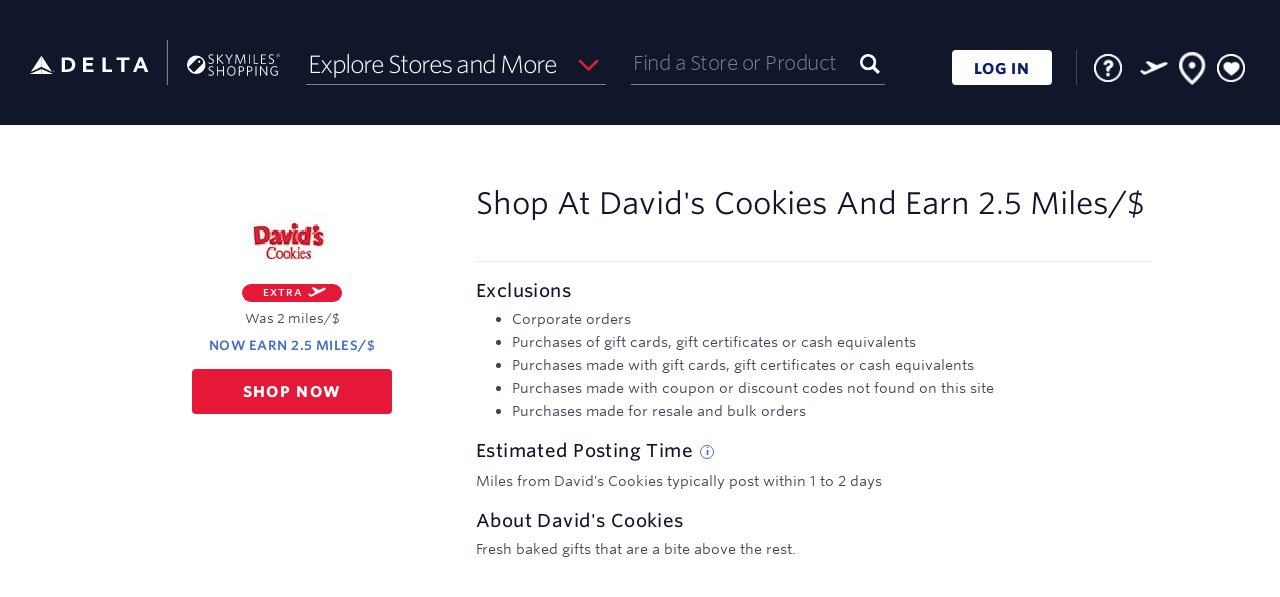

--- FILE ---
content_type: text/html; charset=UTF-8
request_url: https://www.skymilesshopping.com/me____.htm?gmid=26
body_size: 6527
content:
 



              

<!DOCTYPE HTML><html lang="en"><!-- emall v8.1.603php.003, General, Easter, 659 --><head><title>David's Cookies Coupon & Promo Codes 2026 - Delta SkyMiles Shopping</title><link rel="shortcut icon" href="https://cartera-cdn.freetls.fastly.net/images/orgs/delta/imgs/favicon/favicon.ico"><link rel="icon" type="image/png" sizes="32x32" href="https://cartera-cdn.freetls.fastly.net/images/orgs/delta/imgs/favicon/favicon_32.png"><link rel="icon" sizes="16x16 24x24 32x32 64x64" href="https://cartera-cdn.freetls.fastly.net/images/orgs/delta/imgs/favicon/favicon_hd.ico"><link rel="icon" sizes="192x192" href="https://cartera-cdn.freetls.fastly.net/images/orgs/delta/imgs/favicon/favicon_192.png"><link rel="apple-touch-icon" href="https://cartera-cdn.freetls.fastly.net/images/orgs/delta/imgs/favicon/favicon_180.png"><meta name="msapplication-TileColor" content="#112b4f"><meta name="msapplication-TileImage" content="https://cartera-cdn.freetls.fastly.net/images/orgs/delta/imgs/favicon/favicon_144.png"><meta name="description" content="Earn miles when you shop online at David's Cookies. Find David's Cookies promo codes & coupons. Start earning miles for your next trip today!"><meta name="keywords" content="Delta SkyMiles Shopping,shopping,mall"><meta name="robots" content="index,follow,noarchive"><meta http-equiv="X-UA-Compatible" content="IE=edge,chrome=1"><meta name="viewport" content="width=device-width, initial-scale=1"><link href="https://cartera-cdn.freetls.fastly.net/images/orgs/delta/2441f/main.css" rel="stylesheet" type="text/css"><link rel="dns-prefetch" href="https://api-catalog-use-gateway.global.rakuten.com"><link rel="dns-prefetch" href="https://api-catalog-use-gateway.global.rakuten.com">  <script async src="https://www.googletagmanager.com/gtag/js?id=G-BFJ0SHLMSH"></script>
  
    <script nonce="YVhKbXlPQW1hMjMwcFptenBNMW5VUUFBQUFF">
      window.dataLayer = window.dataLayer || [];
      function gtag(){dataLayer.push(arguments);}
      gtag('js', new Date());
    </script>
  
<script nonce="YVhKbXlPQW1hMjMwcFptenBNMW5VUUFBQUFF" type="text/javascript">window.kameleoonQueue = window.kameleoonQueue || [];window.personalizationVendorCuid = '07d6984200244a9854360519a169326582f42b890050e62e1677de4d1fd5f3a0';</script><script type="text/javascript" src="//y7ap91gqo4.kameleoon.io/engine.js" async="true" fetchpriority="high"></script><script src="https://www.datadoghq-browser-agent.com/datadog-rum-v4.js" type="text/javascript"></script><script>window.DD_RUM && window.DD_RUM.init({applicationId:'0bd42242-b3ac-400b-9373-6a020d58ab7f',clientToken:'pub6e8e794790d08b97915f9309a8a3b198',site:'datadoghq.com',sampleRate:100,premiumSampleRate: 0,trackInteractions:true,service:'emall-legacy',env:'prod',version:'8.1.603php.003'});</script>  <meta name="google-site-verification" content="hnE0i0pqwrcvqwQx2d7BuMB2ftPUwQpmJEuDBxxSqkU" />

    
      <link rel="chrome-webstore-item" href="https://chrome.google.com/webstore/detail/mkgbnjpecbelajilbdeokhehjfbeglgf"/>
  
  <mntoolbardata style="display:none" isanonymous=true memidtoken='' brandId=106 username="" useridhashed='d41d8cd98f00b204e9800998ecf8427e'></mntoolbardata>
<link rel="stylesheet" href="https://cartera-cdn.freetls.fastly.net/images/orgs/delta/react/dist/2441f/can.css"/></head>
<script nonce="YVhKbXlPQW1hMjMwcFptenBNMW5VUUFBQUFF">
  window.mn = window.mn ||  {} ;
  mn.meData = {
    response: [{"type":"online","id":26,"merchantId":26,"name":"David's Cookies","description":"Fresh baked gifts that are a bite above the rest.","isDirect":false,"affiliateId":1,"disclaimer":"Rewards not eligible on: Corporate orders, Purchases of gift cards, gift certificates or cash equivalents, Purchases made with gift cards, gift certificates or cash equivalents, Purchases made with coupon or discount codes not found on this site and Purchases made for resale and bulk orders.","disclaimerBreakdown":{"exclusions":["Corporate orders","Purchases of gift cards, gift certificates or cash equivalents","Purchases made with gift cards, gift certificates or cash equivalents","Purchases made with coupon or discount codes not found on this site","Purchases made for resale and bulk orders"],"limits":[],"specialTerms":[]},"showRebate":true,"isFeatured":false,"logoUrls":{"_88x31":"https:\/\/cartera-cdn.freetls.fastly.net\/content_images\/global\/56fc6de02e367759b934f1f31f4e1b373908ce1c.jpg","_120x60":"https:\/\/cartera-cdn.freetls.fastly.net\/content_images\/global\/43e446baac7601a73d289673ee60f35082237515.jpg","_svg":"https:\/\/cartera-cdn.freetls.fastly.net\/content_images\/global\/bda33270d042c80f944b871317e934c5a3b2a21d.svg"},"lifestyleImages":{"lifestyle_banner":null,"lifestyle_rectangle":"https:\/\/cartera-cdn.freetls.fastly.net\/content_images\/global\/4f01535a590bbc3c1a7160a01dfd7d87221bc0e2.jpg","square_lifestyle_logo":null,"gift_card":null},"logoVariants":{"_500x500_color":null,"_500x500_black":null,"_500x500_white":null},"flags":{"tracksThirdParty":true,"tracksMobile":true,"tracksTablet":true,"instorePickupAvailable":false,"safariDoesNotTrack":false,"safariDoesNotTrackChase":false,"isTravelMerchant":false,"storesPageApproved":false,"suppressSidePanel":false},"rebate":{"prefix":"Earn","value":2.5,"currency":"miles\/$","currencyLong":"miles\/$","suffix":"","originalValue":2,"originalCurrency":"miles\/$","originalCurrencyLong":"miles\/$","startDatetime":"2025-09-25","expires":"9999-12-31","disclaimer":"","isElevation":true,"isExtraRewards":true},"tiers":[],"categories":[{"id":42,"name":"Food & Dining"}],"reportingCategoryId":11,"reportingCategoryName":"Food & Restaurants","clickUrl":"https:\/\/www.skymilesshopping.com\/click.php?afsrc=1&d_chan=content_api&l=139388&gmid=26&r=2.5pts-%24&merchant=davids-cookies","domainMatchPattern":".*davidscookies.com.*","domain":"https:\/\/www.davidscookies.com","alternateButtonDomains":[],"buttonDomain":"davidscookies.com","synonyms":"davids cookies,david'scookies,davidscookie","orderConfirmationDOMRegex":"(a|your) confirmation email has been sent|You( will| should|'ll) (be receiving|receive) an?(( order)? confirmation)? email|We( have|'ve) (sent|emailed) (the|a|your) (Order Details|confirmation)|An email is on the way|(?:please )?check your email for (?:a copy of this )?confirmation\\\\.|for placing your order with us|has been placed\\\\.|is on its way|(order|confirmation|reservation|trip) (number|#):|you're all set|your booking is (now)? complete|your car is reserved|your (confirmation|reservation) (number|#) (is)?|your (order|reservation|trip) (was|has been) (successfully )?(placed|received|submitted|processed)|your (order|reservation) is (complete|confirmed|in progress)|your (order|reservation|trip) is confirmed|your trip is booked|we( have|'ve)? (got|received) your ([\\\\w']+ )?(order|confirmation|reservation)[!.]|(order|confirmation|reservation|trip) confirmed[!.]|you have completed your (purchase|order)|thank(s| you) for (choosing|placing|shopping|your order|your booking|your order|your purchase|ordering)|your (purchase|order|booking) has been placed","orderConfirmationURLRegex":"confirm|thank|complete|success|receipt|submit|place_?order|complete|accepted|confpm|ocp|order(id)?=|ordernumber=|place_?order|\\\\\/orders\\\\\/|CO(CHECKOUT|START|PAYMENT|SHIPPING)|OrderOKView|\\\\\/order(?!-review)","status":2,"classification":null,"daysToPost":1,"daysToPostTimeboundText":"Miles from David's Cookies typically post within 1 to 2 days","offers":[],"specialConsiderationText":null,"offersCount":0,"instoreMerchant":null}]
    };
</script>

<body id="mn_me">
  <header class="mn_brandHeader"></header>
  <div class="mn_wrapAll">
    <div class="mn_bodyContent" role="main">
      <div class="mn_storeDetails" data-merchant-name="David's Cookies"></div>
    </div>

    <footer class="mn_brandFooter"></footer>
  </div>

  <script nonce="YVhKbXlPQW1hMjMwcFptenBNMW5VUUFBQUFF">
    
        document.documentElement.id='mn_hasJs';
        if ( self === top ) {
            document.documentElement.style.display = 'block';
            document.documentElement.style.visibility = 'visible';
        } else {
            top.location = self.location;
        }
    
</script>








<script nonce="YVhKbXlPQW1hMjMwcFptenBNMW5VUUFBQUFF">

    window.mn = window.mn ||  {};

    mn.imageReplacementURL = 'https://cartera-cdn.freetls.fastly.net/images/global/mn/default.gif';
  mn.mallServer = 'https://www.skymilesshopping.com';
  mn.regServer = 'https://x.www.skymilesshopping.com';
  mn.currentUrl = 'https://www.skymilesshopping.com/me____.htm?gmid=26';
  mn.brandId = '106';
  mn.org = 'delta';
  mn.orgId = '52';
  mn.clientProgId = '';
  mn.brandName = 'Skymilesshopping';
  mn.brandRebateText = "";
  mn.displayBrandName = "Delta SkyMiles Shopping";
  mn.gdprDisplayBrandName = "SkyMiles<sup>&reg;</sup> Shopping";
  mn.orgQualifier = "";
  mn.serverId = '65';
  mn.domain = "www.skymilesshopping.com";
  mn.revisionHash =  "2441f";

      mn.clickUrlPrefix = '';
  
  mn.clickId = '';
  mn.merchantName = "";
  mn.cookieDomain = '.skymilesshopping.com';
    mn.enableCInactivity = true;
    mn.isDMode = false;

      mn.cookieIsSecure = true
    mn.currentDate = new Date('01/22/2026');
    mn.storeCount = "1,000";
  mn.rewardCount = "2,373";
  mn.bonusApiTimeout = "6";
  mn.googleAnalyticsTag = "G-BFJ0SHLMSH";

  
      mn.environmentUrlPrefix = '';
  
  
    mn.user =  {
    isAnonymous: true,
    userName: "",
    userID: '',
    userIDHashed: 'd41d8cd98f00b204e9800998ecf8427e',
    displayableUserId: '',
    signupUrl: '',
    loginUrl: 'https://signin.delta.com/as/authorization.oauth2?scope=openid%20profile&client_id=rxzW3C54q3DkCSaUUq22h5HC&response_type=code&redirect_uri=https://www.skymilesshopping.com/sso/oauth2&state=91212fc1b7883847af11cf098c613941&code_challenge=V8oIyi4y15kP2y8zkB0jvNfvad0inBzWWKMNkCNcCPE&code_challenge_method=S256',
    logoutUrl: 'https://www.skymilesshopping.com/logoutUser.php?lUrl=/',
    firstTimeVisit: '',
    emailPopup: null,
    properties: null,
    hasIncompleteProfile: '',
    zipcode: '',
    lastFour: '',
    hasEmail: false,
    hasDonotShareEnabled: false   };

    
      mn.instoreData = null;
  
  mn.memberService =  {
    gateway:  {
      baseUrl: 'https://ctd7dkojvk.execute-api.us-west-2.amazonaws.com/prod',
      basePath: 'member-service/rest'
     },
   };

  
    mn.mem_id_token = '';
  mn.app_id = 'f3cc4f99';
  mn.app_key = '82f17ef5651e834e5d0d1a7081cb455d';

    mn.useCustomHeaders = false;

  
  mn.formsecurity = '8ade4ace';

    mn.page =  {
    displayName: 'Merchant Experience',
    pageName: 'me',
    id: '1000'
   };

  mn.clientHostedDPSRedirectURL = '';
  mn.termsAndConditionsURL = '/tc____.htm';
  mn.privacyPolicyUrl = 'https://www.delta.com/us/en/legal/privacy-and-security';

    
  mn.requestType = function () {
    var type;
    if (document.documentMode < 10) {
      type = 'jsonp';
    }
    else {
      type = 'json';
    }
    return type;
  };
  

    mn.breadcrumb =  {
    baseText: 'Home',
    shopHomeText: 'Shop Online'
   };

      mn.prodMode = true;
        mn.apiEndPoint = 'api';
  
  mn.bonusAPIEndPoint = 'https://7daah2o9h1.execute-api.us-west-2.amazonaws.com/Prod';
  mn.contentAPIEndPoint = 'https://api.cartera.com/content/v4';
  mn.productImageUrlPrefix = 'https://cartera-cdn.freetls.fastly.net/';
  mn.imagePrefix = "https://cartera-cdn.freetls.fastly.net/images";
  mn.brandUrl = "http://www.skymilesshopping.com";
  mn.cbUrl = "";
  mn.cbUrlEncoded = "";
  mn.fcbUrl = "";

  mn.enableAdBlockWarning = 1;
  mn.enableExtraRewardsLabel = 1;
  mn.enableBrowserNotifications = !!(0 && document.domain.match(/^x\./));   mn.forceBrowserNotifications =  false;
  mn.ssoMigrationSiteNotice="";

    mn.suppressClientAssets=false;
  
  mn.enableAlternateRebateInfo = 0;
  
    mn.hasAdBlocker = true;

    mn.emailPopCburl = '';

  mn.enableEmailOptInPopup = 0;

  mn.localMemberPropertyList = {"email_odotw_optin":{"default":0},"email_news_optin":{"default":0},"email_promo_optin":{"default":0},"email_global_optout":{"default":1}};

  mn.toolbarConfig = {"isEnabled":true,"isEnabledChrome":true,"isEnabledFirefox":false,"isEnabledSafari":false,"isEnabledEdge":true,"chromeDownloadUrl":"https:\/\/chrome.google.com\/webstore\/detail\/skymiles%C2%AE-shopping-button\/mkgbnjpecbelajilbdeokhehjfbeglgf","chromeItemId":"mkgbnjpecbelajilbdeokhehjfbeglgf","googleSiteVerificationId":"hnE0i0pqwrcvqwQx2d7BuMB2ftPUwQpmJEuDBxxSqkU"};
  mn.enableButtonMarketing = 1;
  mn.enableButtonFaqs = 1;
  mn.enableButtonInlineInstall = 1;
  mn.enableButtonMarketingChrome = 1;
  mn.enableButtonMarketingSafari = 0;
  mn.enableButtonMarketingFirefox = 0;
  mn.enableButtonMarketingIOS = 0;
  mn.mobileButtonIOSDownloadUrl = "";
  mn.interstitialHolidayStartDate = "2024-11-01";
  mn.interstitialHolidayEndDate = "2024-12-26";

  mn.instoreConfig = {"isEnabled":true};
  mn.enableInstoreMarketing = 1;
  mn.enableInstoreNavNew = 0;
  mn.enableStickyFooter = 1;
  mn.enableDataPrivacySettingsPage = 0;
  mn.enableCCPAGatingEnabled = 0;
  mn.enablePrivacyNoticeLink = 0;
  mn.enableSeasonalFlyout = 1;
  mn.hasTOFTutorialEnabled = 0;
  mn.hasNoRewardsEnabled = 1;
  mn.enableFavoriteStores = 1;
  mn.hasMhpMarketingSectionEnabled = 1;
  mn.enableClientHostedDataPrivacyPage = 0;
  mn.hasRecentStoresFlyoutEnabled = 1;
  mn.recentStoresFlyoutCacheKey = '/recentStoresFlyout-' + '' + '##pubID';
  mn.hasRedirectFirstTimeUsersToHIWEnabled = 0;
  mn.hasRedirectNonShopperUsersToHIWEnabled = 0;
  mn.hasSweepsCanjsVersionEnabled = 0;

      mn.enableUserOnboarding = 1;
    mn.isMobileDevice = 0;
  
  mn.onboardingSuppressedPages = ["\/click.php","\/instore"];
  mn.rclonIframeSrc = 'https://client-services.rclon.com/pc.html#/form?token=';

  mn.extraRewardsPillPage = '/p/extra-rewards.htm';
  mn.dotwClickToActionText = 'Deal of the week';

  mn.isFeaturedExtraRewardsEnabled = 0;
  mn.isFeaturedExtraRewardsFavoritesEnabled = 1;

  mn.isWebView = false;
  mn.source = '';

  mn.enableGSPSearch = 1;
  mn.gspSearchMerchantsAPILink = 'https://api-catalog-use-gateway.global.rakuten.com/gsp-ac/rewards';
  mn.gspSearchProductsAPILink = 'https://api-catalog-use-gateway.global.rakuten.com';

  mn.dynamicYieldEnabled = 0;
  mn.insiderEnabled = 0;
  mn.kameleoonEnabled = 1;
  mn.kameleoonSectionId = 'y7ap91gqo4',
  mn.reactInjectionEnabled = 1;
  mn.acquisitionBonusInfoBarEnabled = 0;

</script><script src="https://cartera-cdn.freetls.fastly.net/images/core/js/plugins/adblocker.js"></script><script src="https://cartera-cdn.freetls.fastly.net/images/orgs/delta/2441f/main.js"></script><!-- if using of smarty values here could produce some caching issues then initial state should be moved to a separate file and inserted dynamically --><script nonce="YVhKbXlPQW1hMjMwcFptenBNMW5VUUFBQUFF">var initialState = {"app":{"org":{"id":52,"name":"delta"},"brand":{"id":106,"name":"skymilesshopping","clientProgramId":null,"displayName":"Delta SkyMiles Shopping","gdprDisplayName":"SkyMiles<sup>&reg;<\/sup> Shopping"},"page":{"id":1000,"name":"me","displayName":"Merchant Experience"},"source":"","features":{"ga":{"isEnabled":true,"tag":"G-BFJ0SHLMSH"},"instore":{"isEnabled":true,"isMarketingEnabled":true,"isNavNewEnabled":false},"referral":{"startDate":"","endDate":"","existingBonusEarnAmount":"","existingUpToAmount":"","newBonusEarnAmount":"","newSpendAmount":"","numberOfReferrals":""},"extraRewards":{"isEnabled":true,"page":"\/p\/extra-rewards.htm","isFeaturedExtraRewardsEnabled":false,"isFeaturedExtraRewardsFavoritesEnabled":true},"storeCount":"1,000","rewardCount":"2,373","avgRewardCount":"","hasNoRewardsEnabled":true,"enableAdBlockWarning":true,"hasMhpMarketingSectionEnabled":true,"enableRecentStoresFlyout":true,"hasRedirectFirstTimeUsersToHIWEnabled":false,"hasRedirectNonShopperUsersToHIWEnabled":false,"hasAcquisitionBonusInfoBarEnabled":false,"recentStoresFlyoutCacheKey":"\/recentStoresFlyout-##pubID","onboarding":{"isEnabled":true,"suppressedPages":["\/click.php","\/instore"]},"dataPrivacy":{"isEnabled":false},"privacyNoticeLink":{"isEnabled":false},"toolbarConfig":{"isEnabled":true,"isEnabledChrome":true,"isEnabledFirefox":false,"isEnabledSafari":false,"isEnabledEdge":true,"chromeDownloadUrl":"https:\/\/chrome.google.com\/webstore\/detail\/skymiles%C2%AE-shopping-button\/mkgbnjpecbelajilbdeokhehjfbeglgf","chromeItemId":"mkgbnjpecbelajilbdeokhehjfbeglgf","googleSiteVerificationId":"hnE0i0pqwrcvqwQx2d7BuMB2ftPUwQpmJEuDBxxSqkU","enableButtonMarketing":true,"enableButtonFaqs":true,"enableButtonMarketingChrome":true,"enableButtonMarketingSafari":false,"enableButtonMarketingFirefox":false,"enableButtonMarketingIOS":false,"mobileButtonIOSDownloadUrl":""},"hasEmailOptInPopupEnabled":false,"dynamicYield":{"isEnabled":false},"insider":{"isEnabled":false},"kameleoon":{"isEnabled":true,"sectionId":"y7ap91gqo4"},"googleMapApiKey":"","clickId":"","ssoMigrationSiteNotice":"","hasSweepsCanjsVersionEnabled":false,"hasSaveAndEarnLetterboxEnabled":false,"didFooterCode":"","interstitialHolidayStartDate":"2024-11-01","interstitialHolidayEndDate":"2024-12-26","suppressClientAssets":false},"siteUrl":"https:\/\/www.skymilesshopping.com","xDotUrl":"https:\/\/x.www.skymilesshopping.com","loginUrl":"https:\/\/signin.delta.com\/as\/authorization.oauth2?scope=openid%20profile&client_id=rxzW3C54q3DkCSaUUq22h5HC&response_type=code&redirect_uri=https:\/\/www.skymilesshopping.com\/sso\/oauth2&state=91212fc1b7883847af11cf098c613941&code_challenge=V8oIyi4y15kP2y8zkB0jvNfvad0inBzWWKMNkCNcCPE&code_challenge_method=S256","logoutUrl":"https:\/\/www.skymilesshopping.com\/logoutUser.php?lUrl=\/","registrationUrl":"","imageRootUrl":"https:\/\/cartera-cdn.freetls.fastly.net\/images","clickUrlPrefix":null,"productImageUrlPrefix":"https:\/\/cartera-cdn.freetls.fastly.net\/","clientHostedDPSRedirectURL":"","termsAndConditionsURL":"\/tc____.htm","privacyPolicyUrl":"https:\/\/www.delta.com\/us\/en\/legal\/privacy-and-security","brandUrl":"http:\/\/www.skymilesshopping.com","formSecurityToken":"8ade4ace"},"env":{"serverId":65,"serverDate":"2026-01-22T13:04:57-05:00","revision":"8.1.603php.003","revisionHash":"2441f","isProductionMode":true,"isApiCacheEnabled":true,"rootDomain":"www.skymilesshopping.com","cookieDomain":".skymilesshopping.com","envUrlPrefix":null,"envUrlSuffix":null,"isHttps":true,"instoreIframeRclonLink":"https:\/\/client-services.rclon.com\/pc.html#\/form?token=","isRavenCookied":false,"isWebView":false},"user":{"isIdentified":false,"isAuthenticated":false,"userName":"","userId":"","userIdHashed":"d41d8cd98f00b204e9800998ecf8427e","memberToken":"","displayableUserId":"","firstTimeVisit":false,"emailPopup":null,"properties":null,"hasIncompleteProfile":false,"zipcode":"","hasEmail":false,"hasDonotShareEnabled":false,"browser":{"name":"Chrome","isMobile":false},"instoreInfo":null},"services":{"ocapi":{"baseUrl":"https:\/\/api.cartera.com\/content\/v4","credentials":{"brand_id":106,"app_id":"f3cc4f99","app_key":"82f17ef5651e834e5d0d1a7081cb455d"},"publishId":82610},"member":{"baseUrl":"https:\/\/ctd7dkojvk.execute-api.us-west-2.amazonaws.com\/prod","basePath":"member-service\/rest","primaryIdentifier":"memberId","timeout":30000},"bonus":{"baseUrl":"https:\/\/7daah2o9h1.execute-api.us-west-2.amazonaws.com\/Prod","credentials":{"brand_id":106,"org_id":52,"app_id":"f3cc4f99"}},"gsp":{"merchantsUrl":"https:\/\/api-catalog-use-gateway.global.rakuten.com\/gsp-ac\/rewards","productsUrl":"https:\/\/api-catalog-use-gateway.global.rakuten.com","isEnabled":true}}};var instoreData = null;window.instoreData = instoreData;</script><script type="module" src="https://cartera-cdn.freetls.fastly.net/images/orgs/delta/react/dist/2441f/can.js" charset="UTF-8"></script><script>window.mn_publish_id = 82610;</script></body>
</html>

--- FILE ---
content_type: text/css
request_url: https://cartera-cdn.freetls.fastly.net/images/orgs/delta/react/dist/2441f/FeaturedInstoreOffers.css
body_size: 1255
content:
.mn_carousel{max-width:100%}.mn_carousel .mn_carouselViewport{overflow:hidden}.mn_carousel .mn_carouselViewport.is-dragging{user-select:none}.mn_carousel .mn_list{display:flex;flex-wrap:nowrap;justify-content:flex-start}.mn_carousel .mn_list>*{flex-grow:0}.mn_carousel .mn_carouselNavigation{align-items:center;display:flex;flex-direction:column;gap:1rem;justify-content:space-between;padding:2rem 0 0}.mn_carousel .mn_carouselNavigation:empty{display:none}.mn_carousel .mn_carouselDots{align-items:center;column-gap:1rem;display:flex;flex-wrap:wrap;justify-content:center;row-gap:.5rem}.mn_carousel .mn_carouselDots .mn_carouselDot{align-items:center;background:unset;border:0;border-radius:50%;box-shadow:inset 0 0 0 .1rem #818a9a;cursor:pointer;display:flex;height:1rem;justify-content:center;margin:0;padding:0;touch-action:manipulation;width:1rem}.mn_carousel .mn_carouselDots .mn_carouselDot.mn_active{background:#818a9a}.mn_carousel .mn_carouselArrow{background:unset;border:0;cursor:pointer;font-family:fontello;font-size:2.8rem;margin:0;padding:0 .5rem;touch-action:manipulation}.mn_carousel .mn_carouselArrow:disabled{opacity:.5;pointer-events:none}.mn_carousel .mn_carouselArrow:after{display:flex}.mn_carousel .mn_carouselArrow.mn_prev:after{content:"\f104"}.mn_carousel .mn_carouselArrow.mn_next:after{content:"\f105"}.mn_carousel .mn_carouselViewportWithNav{position:relative}.mn_carousel .mn_carouselViewportWithNav .mn_carouselArrow{color:#3d4558;padding:0 1rem;position:absolute;top:50%;transform:translateY(-50%)}.mn_carousel .mn_carouselViewportWithNav .mn_carouselArrow:disabled{opacity:.25;pointer-events:none}.mn_carousel .mn_carouselViewportWithNav .mn_carouselArrow.mn_prev{right:100%}.mn_carousel .mn_carouselViewportWithNav .mn_carouselArrow.mn_next{left:100%}.mn_carousel .mn_carouselCounter{align-items:center;color:#11172b;display:flex;gap:.6rem}.mn_carousel .mn_carouselCounter .mn_carouselArrow{color:#3d4558;font-size:2.8rem}.mn_carousel .mn_carouselCounter .mn_carouselCounterNumber{font-size:1.5rem;font-weight:700;position:relative;top:.2rem}.mn_carousel.mn_clipped.mn_loop .mn_carouselViewportWithNav{margin-left:-1.5rem;margin-right:-1.5rem}.mn_carousel.mn_clipped:not(.mn_loop) .mn_carouselViewport{margin-left:-1.5rem;margin-right:-1.5rem;padding-left:1.5rem;padding-right:1.5rem}.mn_carousel.mn_inverted .mn_carouselDots .mn_carouselDot{box-shadow:inset 0 0 0 .1rem #818a9a}.mn_carousel.mn_inverted .mn_carouselDots .mn_carouselDot.mn_active{background:#818a9a;box-shadow:none}.mn_carousel.mn_inverted .mn_carouselCounter,.mn_carousel.mn_inverted .mn_carouselCounter .mn_carouselArrow,.mn_carousel.mn_inverted .mn_carouselViewportWithNav .mn_carouselArrow{color:#fff}.mn_flexRowFiller{flex:auto;height:0;margin-bottom:0;margin-top:0;overflow:hidden}.mn_list{column-gap:1.6rem;display:flex;flex-wrap:wrap;justify-content:space-between;row-gap:1.6rem}.mn_list>*{flex-grow:1;flex-shrink:0;max-width:100%}@media (min-width:768px){.mn_list{column-gap:1.6rem}}.mn_instoreOfferTile{background:#fff;border:1px solid #e6eaf2;border-radius:0;cursor:pointer;display:flex}.mn_instoreOfferTile .mn_rebateInfo .mn_preRebateText{color:#3d4558;font-size:1.3rem;line-height:1.8rem;margin:0 0 .5rem}.mn_instoreOfferTile .mn_daysLeft{font-size:1.3rem}.mn_instoreOfferTile .mn_daysLeft .mn_dot{display:none}.mn_instoreOfferTile .mn_linkOfferWrap{align-items:center;display:flex}.mn_instoreOfferTile .mn_linkOfferWrap .mn_button{align-items:center;border:none;border-radius:4px;display:flex;font-weight:700;justify-content:center;min-height:100%;min-width:100%;padding:0}.mn_instoreOfferTile .mn_linkOfferWrap .mn_getOffer:hover,.mn_instoreOfferTile .mn_linkOfferWrap .mn_linkOffer:hover{background:#b7142c}.mn_instoreOfferTile .mn_linkOfferWrap .mn_linkedOffer{background:#fff;border:2px solid #28a745;border-radius:4px;color:#28a745}.mn_instoreOfferTile .mn_linkOfferWrap .mn_linkedOffer:before{background-repeat:no-repeat;background-size:contain}.mn_instoreOfferTile .mn_linkOfferWrap .mn_linkedOffer:after{background-repeat:no-repeat;background-size:contain;color:#5e8741;content:"";font-size:1.1rem;margin:0}.mn_instoreOfferTile .mn_linkOfferWrap .mn_expiringOffer{background:rgba(255,193,7,.19);border:2px solid #ffc107;border-radius:4px;color:#036}.mn_instoreOfferTile .mn_linkOfferWrap .mn_expiringOffer:before{background-repeat:no-repeat;background-size:contain}.mn_instoreOfferTile .mn_linkOfferWrap .mn_expiringOffer:after{align-items:center;background-repeat:no-repeat;background-size:contain;color:#fff;content:"";display:none;font-size:1.3rem;height:1.9rem;justify-content:center;line-height:1;margin:0 0 0 .7rem;width:1.9rem}.mn_instoreOfferTile.mn_mobile{min-height:13rem;padding:1rem 1.5rem 2.5rem 2rem;width:100%}.mn_instoreOfferTile.mn_mobile .mn_leftSection{display:flex;flex-basis:65%;flex-direction:column;gap:1.5rem;justify-content:space-between;padding:0 1rem 0 0}.mn_instoreOfferTile.mn_mobile .mn_rightSection{align-items:flex-end;display:flex;flex-basis:35%;flex-direction:column;gap:1.5rem;justify-content:space-between}.mn_instoreOfferTile.mn_mobile .mn_linkOfferWrap{margin:.5rem 0 0;min-height:3.2rem;width:13.7rem}.mn_instoreOfferTile.mn_mobile .mn_linkOfferWrap .mn_button{font-size:1.5rem;line-height:2.4rem;min-height:5rem}.mn_instoreOfferTile.mn_desktop{flex-direction:column;justify-content:space-between;min-height:31rem;overflow:hidden;width:23rem}.mn_instoreOfferTile.mn_desktop .mn_topSection{align-items:center;display:flex;justify-content:center;min-height:12.5rem;position:relative}.mn_instoreOfferTile.mn_desktop .mn_bottomSection{align-items:center;display:flex;flex-direction:column;height:100%;padding:1rem 1.5rem}.mn_instoreOfferTile.mn_desktop .mn_rebateInfo{margin:0 0 3.5rem;text-align:center}.mn_instoreOfferTile.mn_desktop .mn_linkOfferWrap{margin:0 0 2rem;min-height:4.8rem;width:100%}.mn_instoreOfferTile.mn_desktop .mn_linkOfferWrap .mn_button{font-size:1.5rem;line-height:2.4rem}.mn_instoreOfferTileFiller{width:23rem}.mn_instoreOfferTile{background:#fff;border:1px solid #e6eaf2;border-radius:0;cursor:pointer;display:flex}.mn_instoreOfferTile .mn_rebateInfo .mn_preRebateText{color:#3d4558;font-size:1.3rem;line-height:1.8rem;margin:0 0 .5rem}.mn_instoreOfferTile .mn_daysLeft{font-size:1.3rem}.mn_instoreOfferTile .mn_daysLeft .mn_dot{display:none}.mn_instoreOfferTile .mn_linkOfferWrap{align-items:center;display:flex}.mn_instoreOfferTile .mn_linkOfferWrap .mn_button{align-items:center;border:none;border-radius:4px;display:flex;font-weight:700;justify-content:center;min-height:100%;min-width:100%;padding:0}.mn_instoreOfferTile .mn_linkOfferWrap .mn_getOffer:hover,.mn_instoreOfferTile .mn_linkOfferWrap .mn_linkOffer:hover{background:#b7142c}.mn_instoreOfferTile .mn_linkOfferWrap .mn_linkedOffer{background:#fff;border:2px solid #28a745;border-radius:4px;color:#28a745}.mn_instoreOfferTile .mn_linkOfferWrap .mn_linkedOffer:before{background-repeat:no-repeat;background-size:contain}.mn_instoreOfferTile .mn_linkOfferWrap .mn_linkedOffer:after{background-repeat:no-repeat;background-size:contain;color:#5e8741;content:"";font-size:1.1rem;margin:0}.mn_instoreOfferTile .mn_linkOfferWrap .mn_expiringOffer{background:rgba(255,193,7,.19);border:2px solid #ffc107;border-radius:4px;color:#036}.mn_instoreOfferTile .mn_linkOfferWrap .mn_expiringOffer:before{background-repeat:no-repeat;background-size:contain}.mn_instoreOfferTile .mn_linkOfferWrap .mn_expiringOffer:after{align-items:center;background-repeat:no-repeat;background-size:contain;color:#fff;content:"";display:none;font-size:1.3rem;height:1.9rem;justify-content:center;line-height:1;margin:0 0 0 .7rem;width:1.9rem}.mn_instoreOfferTile.mn_mobile{min-height:13rem;padding:1rem 1.5rem 2.5rem 2rem;width:100%}.mn_instoreOfferTile.mn_mobile .mn_leftSection{display:flex;flex-basis:65%;flex-direction:column;gap:1.5rem;justify-content:space-between;padding:0 1rem 0 0}.mn_instoreOfferTile.mn_mobile .mn_rightSection{align-items:flex-end;display:flex;flex-basis:35%;flex-direction:column;gap:1.5rem;justify-content:space-between}.mn_instoreOfferTile.mn_mobile .mn_linkOfferWrap{margin:.5rem 0 0;min-height:3.2rem;width:13.7rem}.mn_instoreOfferTile.mn_mobile .mn_linkOfferWrap .mn_button{font-size:1.5rem;line-height:2.4rem;min-height:5rem}.mn_instoreOfferTile.mn_desktop{flex-direction:column;justify-content:space-between;min-height:31rem;overflow:hidden;width:23rem}.mn_instoreOfferTile.mn_desktop .mn_topSection{align-items:center;display:flex;justify-content:center;min-height:12.5rem;position:relative}.mn_instoreOfferTile.mn_desktop .mn_bottomSection{align-items:center;display:flex;flex-direction:column;height:100%;padding:1rem 1.5rem}.mn_instoreOfferTile.mn_desktop .mn_rebateInfo{margin:0 0 3.5rem;text-align:center}.mn_instoreOfferTile.mn_desktop .mn_linkOfferWrap{margin:0 0 2rem;min-height:4.8rem;width:100%}.mn_instoreOfferTile.mn_desktop .mn_linkOfferWrap .mn_button{font-size:1.5rem;line-height:2.4rem}.mn_instoreOfferTileFiller{width:23rem}.mn_instoreEducationalTile{border-radius:0;box-shadow:0 0 5px 0 rgba(0,0,0,.15);color:#fff;cursor:pointer;font-size:1.8rem;line-height:2.6rem}.mn_instoreEducationalTile .mn_educationalTileContent{align-items:center;display:flex;flex-direction:column;min-height:100%;min-width:100%}.mn_instoreEducationalTile .mn_icon{background-repeat:no-repeat;background-size:contain;flex-shrink:0;height:6rem;width:8rem}.mn_instoreEducationalTile.mn_mobile{min-height:13rem;width:100%}.mn_instoreEducationalTile.mn_mobile .mn_educationalTileContent{align-items:flex-start;flex-direction:row;gap:2rem;padding:2rem}.mn_instoreEducationalTile.mn_mobile .mn_description{display:flex;flex-direction:column;justify-content:space-between;min-height:100%}.mn_instoreEducationalTile.mn_mobile .mn_info{margin:0 0 1rem}.mn_instoreEducationalTile.mn_desktop{font-size:1.8rem;line-height:3rem;min-height:31rem;text-align:center;width:23rem}.mn_instoreEducationalTile.mn_desktop .mn_educationalTileContent{padding:4.5rem 2rem 2rem}.mn_instoreEducationalTile.mn_desktop .mn_icon{margin:0 0 3rem 1rem}.mn_instoreEducationalTile.mn_desktop .mn_info{margin:0 0 3rem;max-width:24rem}.mn_instoreEducationalTile.mn_linkOffersTile{background:#002a50}.mn_instoreEducationalTile.mn_linkOffersTile:hover{background:#036;color:#fff;text-decoration:none}.mn_instoreEducationalTile.mn_linkOffersTile .mn_icon{background-image:url("data:image/svg+xml;charset=utf-8,%3Csvg xmlns='http://www.w3.org/2000/svg' viewBox='0 7.5 68.18 61.88'%3E%3Cpath fill='%23fff' d='M6.818 62.5q-2.812 0-4.815-2.02T0 55.625v-41.25q0-2.836 2.003-4.855Q4.005 7.5 6.818 7.5h54.546q2.813 0 4.815 2.02t2.003 4.855V35H6.818v20.625H40.91V62.5zm0-41.25h54.546v-6.875H6.818zm.128 34.375v-41.25z'/%3E%3Cpath fill='%23fff' d='M48.75 46.875q0-3.113 2.194-5.306t5.306-2.194 5.306 2.194q2.194 2.193 2.194 5.306v4.5q0 .637-.431 1.069a1.45 1.45 0 0 1-1.069.431q-.637 0-1.069-.431a1.45 1.45 0 0 1-.431-1.069v-4.5q0-1.875-1.313-3.188-1.312-1.312-3.187-1.312t-3.188 1.312-1.312 3.188v4.5q0 .637-.431 1.069a1.45 1.45 0 0 1-1.069.431q-.637 0-1.069-.431a1.45 1.45 0 0 1-.431-1.069zm6 3q0-.637.431-1.069a1.45 1.45 0 0 1 1.069-.431q.637 0 1.069.431.43.432.431 1.069v9q0 .637-.431 1.069a1.45 1.45 0 0 1-1.069.431q-.637 0-1.069-.431a1.45 1.45 0 0 1-.431-1.069zm-6 7.5q0-.637.431-1.069a1.45 1.45 0 0 1 1.069-.431q.637 0 1.069.431.43.432.431 1.069v4.5q0 1.875 1.312 3.187 1.313 1.313 3.188 1.313t3.187-1.313 1.313-3.187v-4.5q0-.637.431-1.069a1.45 1.45 0 0 1 1.069-.431q.637 0 1.069.431.43.432.431 1.069v4.5q0 3.113-2.194 5.306t-5.306 2.194-5.306-2.194q-2.194-2.193-2.194-5.306z'/%3E%3C/svg%3E")}.mn_instoreEducationalTile.mn_addCardTile{background:#036}.mn_instoreEducationalTile.mn_addCardTile:hover{background:#002a50}.mn_instoreEducationalTile.mn_addCardTile .mn_icon{background-image:url("data:image/svg+xml;charset=utf-8,%3Csvg xmlns='http://www.w3.org/2000/svg' width='80' height='66'%3E%3Cpath fill='%23fff' d='M7.273 58.667q-3 0-5.137-2.154T0 51.333v-44Q0 4.31 2.136 2.154 4.273 0 7.273 0h58.182q3 0 5.136 2.154t2.136 5.18v22H7.273v22h36.363v7.333zm0-44h58.182V7.333H7.273zM61.818 66V55H50.91v-7.333h10.91v-11h7.272v11H80V55H69.09v11zM7.41 51.333v-44z'/%3E%3C/svg%3E")}.mn_featuredInstoreOffers{margin:0 0 5rem;margin:0 0 10rem}.mn_featuredInstoreOffers .mn_sectionTitle{align-items:left;justify-content:flex-start;margin:0 0 3rem}.mn_featuredInstoreOffers .mn_sectionTitle h2{color:#11172b;font-weight:300;text-align:baseline}@media (min-width:768px){.mn_featuredInstoreOffers .mn_sectionTitle h2{font-weight:400}}.mn_featuredInstoreOffers .mn_list{column-gap:auto;row-gap:1.8rem}@media (min-width:768px){.mn_featuredInstoreOffers .mn_list{column-gap:3rem;row-gap:3rem}}@media (min-width:1024px){.mn_featuredInstoreOffers .mn_list{column-gap:3rem;row-gap:3rem}}.mn_featuredInstoreOffers .mn_sectionTitle .mn_dot{display:none}#mn_me,.mn_MHP .mn_featuredInstoreOffers,[id^=mn_content] .mn_featuredInstoreOffers{margin:0 0 5rem}

--- FILE ---
content_type: image/svg+xml
request_url: https://cartera-cdn.freetls.fastly.net/images/orgs/delta/imgs/navBannerFavorites.svg
body_size: 24516
content:
<?xml version="1.0" encoding="UTF-8"?>
<svg width="120px" height="120px" viewBox="0 0 120 120" version="1.1" xmlns="http://www.w3.org/2000/svg" xmlns:xlink="http://www.w3.org/1999/xlink">
    <!-- Generator: Sketch 63.1 (92452) - https://sketch.com -->
    <title>circle graphic</title>
    <desc>Created with Sketch.</desc>
    <defs>
        <pattern id="pattern-1" patternUnits="objectBoundingBox" x="-5.92118946e-15%" width="100%" height="100%">
            <use xlink:href="#image-2" transform="scale(0.295566502,0.295566502)"></use>
        </pattern>
        <image id="image-2" width="406" height="406" xlink:href="[data-uri]"></image>
    </defs>
    <g id="Delta-MHP" stroke="none" stroke-width="1" fill="none" fill-rule="evenodd">
        <g id="Nav/-1328-Explore-Dropdown_Category" transform="translate(-342.000000, -760.000000)" fill="url(#pattern-1)">
            <g id="cross-promo" transform="translate(342.000000, 760.000000)">
                <circle id="circle-graphic" cx="60" cy="60" r="60"></circle>
            </g>
        </g>
    </g>
</svg>

--- FILE ---
content_type: application/javascript
request_url: https://cartera-cdn.freetls.fastly.net/images/orgs/delta/react/dist/2441f/can.js
body_size: 781
content:
const __vite__mapDeps=(i,m=__vite__mapDeps,d=(m.f||(m.f=["./BaseContent.js","./PrivacyNoticePopup.js","./PrivacyNoticePopup.css","./PageErrorBoundary.js","./ButtonLanding.js","./Portal.js","./useGetBonusButton.js","./ContentWrap.js","./ButtonLanding.css","./DynamicRewards.js","./FeaturedInstoreOffers.js","./FeaturedInstoreOffers.css","./DynamicRewards.css","./MerchantExperience.js","./scrollToElement.js","./MerchantExperience.css","./Profile.js","./Profile.css"])))=>i.map(i=>d[i]);
import{cz as g,cA as j,cB as f,cC as x,ai as o,aq as l,aS as C,b6 as E,cH as M,cJ as h,cI as R,P as c,av as p,aN as m,cK as y,cL as v,cM as B,dm as O,bg as b,dk as u,dl as r,dn as L,dp as I,dq as D,cN as w,cO as A,cP as T,cQ as H,dr as N,cR as k}from"./PrivacyNoticePopup.js";const z=Object.freeze(Object.defineProperty({__proto__:null,mt_bonusButton:g,mt_instoreAddNewCard:j,mt_instoreManageCards:f,mt_instoreOffer:x},Symbol.toStringTag,{value:"Module"}));function S(){const{modal:e,openModal:t,closeModal:n}=C(),a=E(),_=M(a.hash);if(h(),R(),c.useEffect(()=>{const{modalType:d,...P}=_;d&&t({name:d,params:P,options:{wasTriggeredFromUrl:!0}})},[]),p(e))return null;const i=z[e.name];return i?m.createPortal(o.jsx(i,{modal:e,openModal:t,closeModal:n}),document.getElementById("app")):null}const V=e=>o.jsx(l,{children:o.jsx(S,{...e})});function $(){const{popup:e,openPopup:t,closePopup:n}=y();if(v(),p(e))return null;const a=B[e.name];return a?m.createPortal(o.jsx(a,{popup:e,openPopup:t,closePopup:n}),document.getElementById("app")):null}const q=e=>o.jsx(l,{children:o.jsx($,{...e})}),s=(e,t)=>{const n=c.lazy(()=>t?u(Object.assign({"../../../core/react/pages/_can/BaseContent.js":()=>r(()=>import("./BaseContent.js"),__vite__mapDeps([0,1,2,3]),import.meta.url)}),`../../../core/react/pages/_can/${e}.js`,8):u(Object.assign({"./pages/_can/ButtonLanding.js":()=>r(()=>import("./ButtonLanding.js"),__vite__mapDeps([4,1,2,3,5,6,7,8]),import.meta.url),"./pages/_can/DynamicRewards.js":()=>r(()=>import("./DynamicRewards.js"),__vite__mapDeps([9,1,2,5,10,7,11,12]),import.meta.url),"./pages/_can/MerchantExperience.js":()=>r(()=>import("./MerchantExperience.js"),__vite__mapDeps([13,1,2,3,5,7,14,10,11,15]),import.meta.url),"./pages/_can/Profile.js":()=>r(()=>import("./Profile.js"),__vite__mapDeps([16,1,2,5,17]),import.meta.url)}),`./pages/_can/${e}.js`,4));return a=>o.jsx(c.Suspense,{fallback:null,children:o.jsx(n,{...a})})},F=[{route:"/button",PageComponent:s("ButtonLanding")},{route:"/ai____.htm",PageComponent:s("Profile")},{route:"/p/:dynamicPage",PageComponent:s("DynamicRewards")},{route:"/me____.htm",PageComponent:s("MerchantExperience")},{route:"*",PageComponent:s("BaseContent",!0)}],Q=O(!0),J=b(window.location.href),K=()=>{const e=document.createElement("div");e.id="app",document.body.appendChild(e),L.createRoot(e).render(o.jsx(I,{store:Q,children:o.jsx(D,{children:o.jsx(w,{children:o.jsx(A,{children:o.jsx(T,{children:o.jsxs(H,{children:[o.jsx(N,{orgRoutesConfig:F,isCan:!0}),o.jsx(V,{}),o.jsx(q,{}),o.jsx(k,{})]})})})})})}))};J||K();
